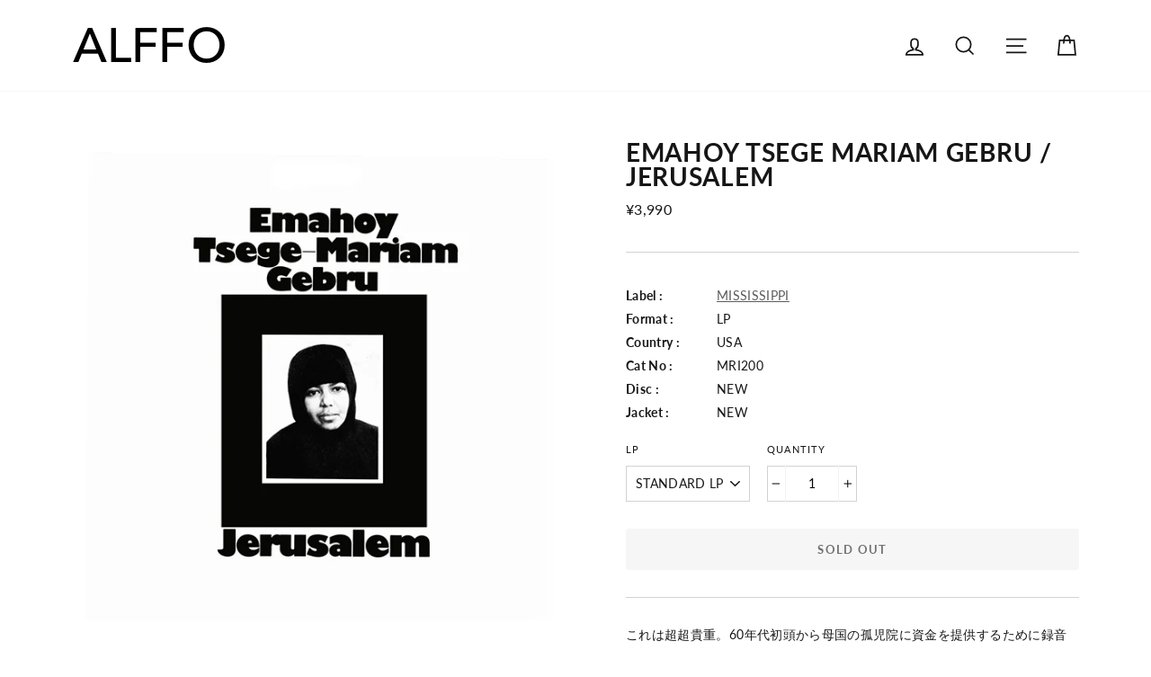

--- FILE ---
content_type: text/css
request_url: https://alfforecords.net/cdn/shop/t/4/assets/style.css?v=163631460330262227181757130746
body_size: -135
content:
.page-width{max-width:1200px}.rte a:not(.rte__image),.rte-setting a:not(.rte__image){text-decoration:underline;border-bottom:none;color:#005bd3}.rte a:not(.btn):after,.rte-setting a:not(.btn):after{content:none}.rte a:not(.rte__image):hover,.rte-setting a:not(.rte__image):hover{opacity:.8;cursor:pointer}.grid__image-ratio--cover{background-image:url(/cdn/shop/files/blog_dc.jpg?v=1697389253)}.grid-product__image-mask{border:1px solid #efefef}.promo-grid .flex-grid .flex-grid__item .promo-grid__container a:hover{opacity:.8}#shopify-section-16249660771e5aa47a{max-width:1120px;margin:70px auto 0;border:1px solid #eeeeee}@media only screen and (max-width: 768px){#shopify-section-16249660771e5aa47a{margin:40px auto 0}}.grid-product__tag--sale{background-color:red}html{scroll-behavior:smooth!important}#shopify-section-16392961324af3abc6,#shopify-section-1639297153c1a0e34c{padding-top:63px}@media only screen and (min-width: 769px){#shopify-section-1664631853406de797 .promo-grid--space-bottom,#shopify-section-1615896916ad722e12 .promo-grid--space-bottom{padding-bottom:12px}}.template-collection .parallax-container{position:initial}.product__policies.rte.small--text-center{display:none}.template-product iframe{border:none}.table-wrapper thead tr th{background:#f8f8f8}.collection-sidebar__group .tag-list .tag a[title="\30bf\30b0  Tag_Sale) \306b\4e00\81f4\3059\308b\5546\54c1\306b\9078\629e\3092\7d5e\308a\8fbc\3080"]{display:none}
/*# sourceMappingURL=/cdn/shop/t/4/assets/style.css.map?v=163631460330262227181757130746 */
